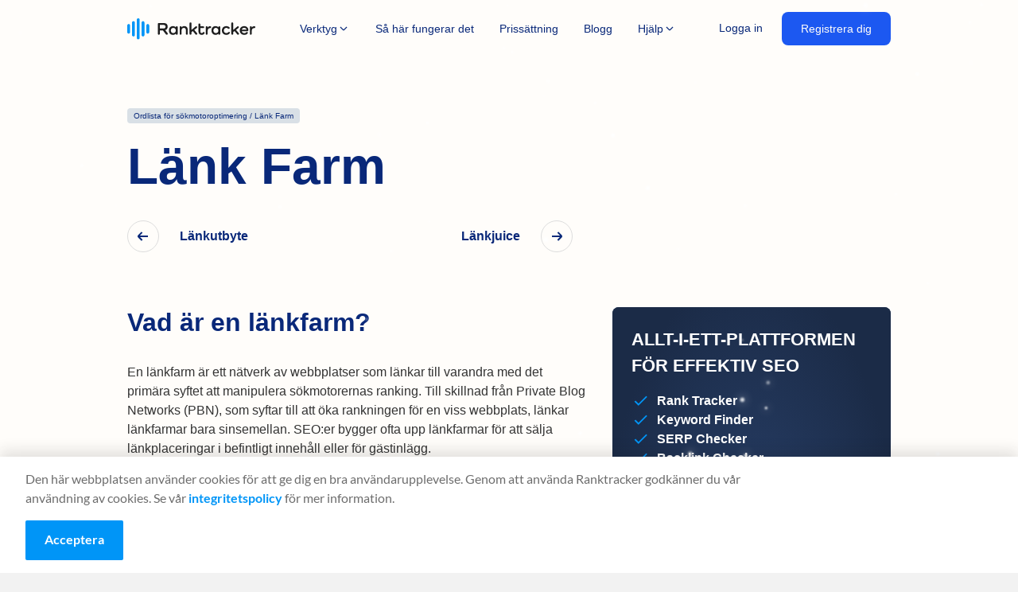

--- FILE ---
content_type: application/javascript
request_url: https://www.ranktracker.com/component---src-templates-seo-glossary-post-jsx-a7e520e8fe92f5b3e509.js
body_size: 1948
content:
"use strict";(self.webpackChunkranktracker=self.webpackChunkranktracker||[]).push([[621],{74449:function(e,t,a){var n=a(96540),l=a(47083),r=a(32532),s=a(24755);t.A=()=>{const{t:e}=(0,s.useTranslation)();return n.createElement("div",{className:"holder-cta"},n.createElement("div",{className:"container"},n.createElement("div",{className:"alternatives-blue-section"},n.createElement("div",{className:"alternatives-blue-section__content"},n.createElement("div",null,n.createElement("h2",null,e("ctaBlueSection.headline")),n.createElement("p",null,e("ctaBlueSection.paragraph"))),n.createElement("div",null,n.createElement(l.N,{to:"https://app.ranktracker.com/register",className:"button-blue"},e("ctaBlueSection.registerButton")),n.createElement("span",{dangerouslySetInnerHTML:{__html:e("ctaBlueSection.singInButton")}}))),n.createElement("div",{className:"alternatives-blue-section__image"},n.createElement(r.S,{objectFit:"contain",alt:e("ctaBlueSection.headline"),src:"../images/high-volume/cta-image-new.png",__imageData:a(93520)})))))}},81423:function(e,t,a){var n=a(96540),l=a(47083),r=a(32389);t.A=({linksData:e=[],headline:t,description:a})=>{const{t:s}=(0,r.useTranslation)(),{0:c,1:i}=(0,n.useState)(!1);return n.createElement("div",{className:"container"},n.createElement("div",{className:"seo-for-local__holder "+(c?"expand":"")},n.createElement("h3",null,t),n.createElement("p",null,a),n.createElement("ul",{className:"seo-for-local__link-list"},e.map(((e,t)=>n.createElement("li",{key:`${t}-${e.node.fields.slug}`},n.createElement(l.N,{to:`/seo${e.node.fields.slug}`},e.node.frontmatter.title))))),n.createElement("div",{className:"expand-button"},n.createElement("button",{onClick:()=>i(!0)},!c&&s("i.continueReading")))))}},83652:function(e,t,a){var n=a(96540),l=a(24755);t.A=()=>{const{t:e}=(0,l.useTranslation)();return n.createElement("a",{id:"sidebar-promo",className:"sidebar-promo",href:"https://app.ranktracker.com/register"},n.createElement("div",{className:"sidebar-promo__top"},n.createElement("p",{className:"sidebar-promo__title"},e("i.allInOne")),n.createElement("ul",{className:"sidebar-promo__list"},n.createElement("li",null,"Rank Tracker"),n.createElement("li",null,"Keyword Finder"),n.createElement("li",null,"SERP Checker"),n.createElement("li",null,"Backlink Checker"),n.createElement("li",null,"Backlink Monitor"),n.createElement("li",null,"Website Audit"),n.createElement("li",null,"AI Article Writer")),n.createElement("p",{className:"sidebar-promo__content"},e("sidebar.promotext"))),n.createElement("div",{className:"sidebar-promo__bottom"},n.createElement("span",{className:"btn btn--orange"},e("signin.cta"))))}},49872:function(e,t,a){a.d(t,{Z:function(){return l}});let n={};const l=(e,t)=>{if(!n[t]){var a,l;const r=null==e||null===(a=e.locales)||void 0===a?void 0:a.edges.find((e=>"index"===e.node.ns)),s=null==r||null===(l=r.node)||void 0===l?void 0:l.data;n[t]=s?JSON.parse(s):{}}return e=>n[t][e]||e}},1215:function(e,t,a){a.r(t),a.d(t,{Head:function(){return E}});var n=a(96540),l=a(34548),r=a(49872),s=a(32389),c=a(30870),i=a(73028),o=a(37498),m=a(81423),d=a(47083),u=a(74449),g=a(24755),p=a(83652);const E=({pageContext:{language:e},data:t,location:{pathname:a}})=>{var l,s;(0,r.Z)(t,e);return n.createElement(c.A,{value:{pathname:a,language:e,title:null===(l=t.markdownRemark.frontmatter)||void 0===l?void 0:l.title,description:(null===(s=t.markdownRemark.frontmatter)||void 0===s?void 0:s.description)||""}})};t.default=e=>{var t;const{t:a}=(0,s.useTranslation)(),{nextPage:r,prevPage:c}=e.pageContext,{frontmatter:E,html:v}=null==e||null===(t=e.data)||void 0===t?void 0:t.markdownRemark,{nextTag:b,prevTag:f}=e.data,{t:h}=(0,g.useI18next)();return n.createElement(l.A,{footerClass:"updated"},n.createElement("section",{className:"feature--high-volume seo-glossary-post color--navy background--white"},n.createElement(i.A,{header:"updated"}),n.createElement("main",null,n.createElement("div",{className:"container"},n.createElement("a",{href:"/seo/glossary",className:"badge"},a("seoGlossary.label")," / ",E.tag),n.createElement("h1",{className:"article-title"},E.tag),n.createElement("div",{className:"article-detail-holder"},n.createElement("div",{className:"button-holder"},"null"!==c&&f.frontmatter.tag&&n.createElement(d.N,{to:`/seo/glossary${c}`,className:"prev",title:f.frontmatter.tag},f.frontmatter.tag),"null"!==r&&b.frontmatter.tag&&n.createElement(d.N,{to:`/seo/glossary${r}`,className:"next",title:b.frontmatter.tag},b.frontmatter.tag))),n.createElement("div",{className:"article-content-holder"},n.createElement("div",{className:"article-content text-section"},(0,o.A)(v)),n.createElement("div",{className:"blog__aside"},n.createElement("div",{className:"blog__sidebar"},n.createElement(p.A,null)))))),e.data.linkListLocal.edges.length>0&&n.createElement(m.A,{linksData:e.data.linkListLocal.edges,headline:h("seoForLocal.title"),description:h("seoForLocal.description")}),e.data.linkListBusiness.edges.length>0&&n.createElement(m.A,{linksData:e.data.linkListBusiness.edges,headline:h("seoForBusiness.title"),description:h("seoForBusiness.description")}),n.createElement(u.A,null)))}},93520:function(e){e.exports=JSON.parse('{"layout":"constrained","backgroundColor":"#f8f8f8","images":{"fallback":{"src":"/static/49f22d91eb0223c205a6a02ded86113e/96bd3/cta-image-new.png","srcSet":"/static/49f22d91eb0223c205a6a02ded86113e/90edf/cta-image-new.png 750w,\\n/static/49f22d91eb0223c205a6a02ded86113e/96bd3/cta-image-new.png 928w","sizes":"(min-width: 928px) 928px, 100vw"},"sources":[{"srcSet":"/static/49f22d91eb0223c205a6a02ded86113e/cc5da/cta-image-new.webp 750w,\\n/static/49f22d91eb0223c205a6a02ded86113e/532dd/cta-image-new.webp 928w","type":"image/webp","sizes":"(min-width: 928px) 928px, 100vw"}]},"width":928,"height":512}')}}]);

--- FILE ---
content_type: application/javascript
request_url: https://prism.app-us1.com/?a=652243245&u=https%3A%2F%2Fwww.ranktracker.com%2Fsv%2Fseo%2Fglossary%2Flink-farm%2F
body_size: 118
content:
window.visitorGlobalObject=window.visitorGlobalObject||window.prismGlobalObject;window.visitorGlobalObject.setVisitorId('1c5b4cda-358d-4940-af79-a19908e203f2', '652243245');window.visitorGlobalObject.setWhitelistedServices('', '652243245');